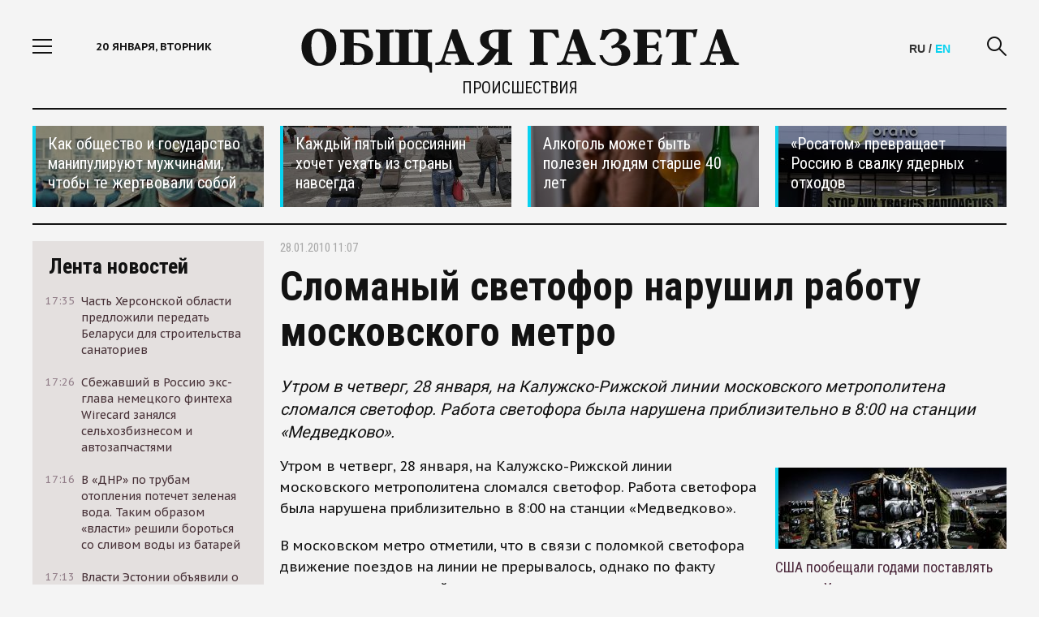

--- FILE ---
content_type: text/html; charset=utf-8
request_url: https://obshchayagazeta.eu/news/2010/01/28/46967
body_size: 14406
content:
<!DOCTYPE html>
<html>
<head>
  <meta http-equiv="Content-Type" content="text/html; charset=utf-8" />
<link rel="shortcut icon" href="https://obshchayagazeta.eu/sites/default/files/favicon_1.png" type="image/png" />
<script type="application/ld+json">{
    "@context": "https://schema.org",
    "@graph": [
        {
            "@type": "NewsArticle",
            "author": {
                "@type": "Organization",
                "@id": "https://obshchayagazeta.eu/about",
                "name": "ObshchayaGazeta.eu",
                "url": "https://obshchayagazeta.eu/about",
                "sameAs": "https://www.facebook.com/www.obshchayagazeta.eu",
                "logo": {
                    "@type": "ImageObject",
                    "url": "https://obshchayagazeta.eu/sites/all/themes/clean_theme/images/og_main.png",
                    "width": "940",
                    "height": "492"
                }
            },
            "publisher": {
                "@type": "Organization",
                "@id": "https://obshchayagazeta.eu/about",
                "name": "ObshchayaGazeta.eu",
                "url": "https://obshchayagazeta.eu/about",
                "sameAs": "https://www.facebook.com/www.obshchayagazeta.eu",
                "logo": {
                    "@type": "ImageObject",
                    "url": "https://obshchayagazeta.eu/sites/all/themes/clean_theme/images/og_main.png",
                    "width": "940",
                    "height": "492"
                }
            },
            "headline": "Сломаный светофор нарушил работу московского метро",
            "description": "Утром в четверг, 28 января, на Калужско-Рижской линии московского метрополитена сломался светофор. Работа светофора была нарушена приблизительно в 8:00 на станции «Медведково».",
            "datePublished": "2010-01-28T11:07:15+03:00",
            "dateModified": "2015-07-06T10:18:07+03:00",
            "image": [
                {
                    "@type": "ImageObject",
                    "url": "https://obshchayagazeta.eu/sites/default/files/styles/940x529__16x9_/public/default_images/nofoto566_1.png?itok=7UZV8uoE",
                    "width": "940",
                    "height": "529"
                },
                {
                    "@type": "ImageObject",
                    "url": "https://obshchayagazeta.eu/sites/default/files/styles/696x522__4x3_/public/default_images/nofoto566_1.png?itok=zjju03wM",
                    "width": "696",
                    "height": "522"
                },
                {
                    "@type": "ImageObject",
                    "url": "https://obshchayagazeta.eu/sites/default/files/styles/696x696_1x1/public/default_images/nofoto566_1.png?itok=ijlXpz5d",
                    "width": "696",
                    "height": "696"
                }
            ],
            "about": [
                "московский метрополитен",
                "ЧП в метро"
            ]
        },
        {
            "@id": "https://obshchayagazeta.eu/news/2010/01/28/46967",
            "name": "Сломаный светофор нарушил работу московского метро",
            "description": "Утром в четверг, 28 января, на Калужско-Рижской линии московского метрополитена сломался светофор. Работа светофора была нарушена приблизительно в 8:00 на станции «Медведково».",
            "@type": "WebPage",
            "url": "https://obshchayagazeta.eu/news/2010/01/28/46967"
        }
    ]
}</script>
<meta name="description" content="Утром в четверг, 28 января, на Калужско-Рижской линии московского метрополитена сломался светофор. Работа светофора была нарушена приблизительно в 8:00 на станции «Медведково»." />
<link rel="image_src" href="https://obshchayagazeta.eu/sites/default/files/default_images/nofoto566_1.png" />
<meta name="rights" content="ObshchayaGazeta.eu" />
<link rel="canonical" href="https://obshchayagazeta.eu/news/2010/01/28/46967" />
<link rel="shortlink" href="https://obshchayagazeta.eu/node/15352" />
<meta property="og:site_name" content="Obshchaya Gazeta" />
<meta property="og:url" content="https://obshchayagazeta.eu/news/2010/01/28/46967" />
<meta property="og:type" content="article" />
<meta property="og:title" content="Сломаный светофор нарушил работу московского метро" />
<meta property="og:description" content="Утром в четверг, 28 января, на Калужско-Рижской линии московского метрополитена сломался светофор. Работа светофора была нарушена приблизительно в 8:00 на станции «Медведково»." />
<meta property="og:updated_time" content="2015-07-06T10:18:07+03:00" />
<meta property="og:image" content="https://obshchayagazeta.eu/sites/default/files/default_images/nofoto566_1.png" />
<meta property="og:image:secure_url" content="https://obshchayagazeta.eu/sites/default/files/default_images/nofoto566_1.png" />
<meta name="twitter:card" content="summary_large_image" />
<meta name="twitter:creator" content="@ogru_ru" />
<meta name="twitter:url" content="https://obshchayagazeta.eu/news/2010/01/28/46967" />
<meta name="twitter:title" content="Сломаный светофор нарушил работу московского метро" />
<meta name="twitter:description" content="Утром в четверг, 28 января, на Калужско-Рижской линии московского метрополитена сломался светофор. Работа светофора была нарушена приблизительно в 8:00 на станции «Медведково»." />
<meta name="twitter:image" content="https://obshchayagazeta.eu/sites/default/files/default_images/nofoto566_1.png" />
<meta property="article:publisher" content="https://www.facebook.com/www.obshchayagazeta.eu" />
<meta property="article:section" content="Происшествия" />
<meta property="article:tag" content="московский метрополитен" />
<meta property="article:tag" content="ЧП в метро" />
<meta property="article:published_time" content="2010-01-28T11:07:15+03:00" />
<meta property="article:modified_time" content="2015-07-06T10:18:07+03:00" />
  <meta name="viewport" content="width=device-width,initial-scale = 1.0,maximum-scale = 1.0">
  <meta http-equiv="X-UA-Compatible" content="IE=edge">
  <title>Сломаный светофор нарушил работу московского метро | Obshchaya Gazeta</title>
  <link rel="preload" href="/sites/all/themes/clean_theme/fonts/font-awesome-4.3.0/fonts/fontawesome-webfont.woff2?v=4.3.0" as="font" crossorigin="anonymous">
  <link rel="preconnect" href="https://fonts.gstatic.com">
  <link href="https://fonts.googleapis.com/css2?family=PT+Sans+Caption:wght@400;700&family=Roboto+Condensed:wght@300;400;700&family=Roboto+Slab:wght@400;700&family=Roboto:wght@400;700&display=swap" rel="stylesheet">
    <link rel="apple-touch-icon" href="/sites/all/themes/clean_theme/images/apple-touch-icon-1024.png">
  <link type="text/css" rel="stylesheet" href="https://obshchayagazeta.eu/sites/default/files/css/css_2akfU_QfFm8o8g1Wf_bwM8eKtCugO6FYoRRayhN_j2c.css" media="all" />
<link type="text/css" rel="stylesheet" href="https://obshchayagazeta.eu/sites/default/files/css/css_wLF_uvw8umHwqYCiTGJLiP1UUFqeidYKKgUP9NYfAyk.css" media="screen" />
<link type="text/css" rel="stylesheet" href="https://obshchayagazeta.eu/sites/default/files/css/css_sSOv1m7KuwqqlKa1un7vfwcTJ31i2E9fGZRjnljOaso.css" media="all" />
<link type="text/css" rel="stylesheet" href="https://obshchayagazeta.eu/sites/default/files/css/css_jENQOQqZCRFGZK__DTefxYiXR2RUf03k1ugj3_Vg7vk.css" media="all" />
<link type="text/css" rel="stylesheet" href="//cdn.jsdelivr.net/bootstrap/3.2.0/css/bootstrap.min.css" media="all" />
<link type="text/css" rel="stylesheet" href="https://obshchayagazeta.eu/sites/default/files/css/css_HdyGrHHmppMlI0oHg0cOfnG7feF3ndL-Jtc0wZOSUZs.css" media="all" />
  </head>
<body class="html not-front not-logged-in one-sidebar sidebar-first page-node page-node- page-node-15352 node-type-news social_hider" >
    <div class="container pa def">
    <div class="menu">
    <div class="menu-header"> Меню <a href="javascript:void(0)" class="close-menu">
            <i class="icon-close fs3"></i>
        </a>
    </div>
  <div class="scrollbar-dynamic menu-scroll-wrap">
      <ul class="links"><li class="menu-568 first"><a href="/news">Новости</a></li>
<li class="menu-874"><a href="/authors_all">Авторская колонка</a></li>
<li class="menu-3312"><a href="/world" title="В мире">В мире</a></li>
<li class="menu-3313"><a href="/politics" title="Политика">Политика</a></li>
<li class="menu-3314"><a href="/economics" title="Экономика">Экономика</a></li>
<li class="menu-3315"><a href="/business" title="Бизнес">Бизнес</a></li>
<li class="menu-3316"><a href="/society" title="Общество">Общество</a></li>
<li class="menu-3317"><a href="/culture" title="Культура">Культура</a></li>
<li class="menu-3318"><a href="/sports" title="Спорт">Спорт</a></li>
<li class="menu-3319"><a href="/accidents" title="Происшествия">Происшествия</a></li>
<li class="menu-3320"><a href="/techno" title="Техномир">Технологии и Наука</a></li>
<li class="menu-3321"><a href="/interviews" title="Интервью">Интервью</a></li>
<li class="menu-4429"><a href="/eu" title="">ОГ-Европа</a></li>
<li class="menu-4424"><a href="/am" title="">ОГ-Армения</a></li>
<li class="menu-4047"><a href="/be" title="">ОГ-Беларусь</a></li>
<li class="menu-4423"><a href="/ge" title="">ОГ-Грузия</a></li>
<li class="menu-4428"><a href="/kz" title="">ОГ-Казахстан</a></li>
<li class="menu-4427"><a href="/md" title="">ОГ-Молдова</a></li>
<li class="menu-4046"><a href="/ua" title="">ОГ-Украина</a></li>
<li class="menu-3623"><a href="/moskva" title="">ОГ-МОСКВА</a></li>
<li class="menu-3687 last"><a href="/spb" title="">ОГ-ПЕТЕРБУРГ</a></li>
</ul>  </div>

  </div>
  <div class="page-area">
    <div class="wrapper">
      
<div id="block-custom-header" class="block block-custom">

    
    <div class="header">
  <div class="container">
    <div class="site-section">
      <div class="row">
        <div class="col-lg-3 col-md-3 col-sm-2 col-xs-2 header-col"> <a href="javascript:void(0)" class="show-link"> <i class="icon-nav fs3"></i> </a>
          <div class="current-date hidden-sm hidden-xs hidden-md"> 20 января, вторник <span>07:01</span> </div>
        </div>
        <div class="col-lg-6 col-md-6 col-sm-8 col-xs-8 text-center logo-wrap">
                      <a href="/" class="logo"> <img src="/sites/all/themes/clean_theme/images/Logo-Black-Big.svg" class="img-responsive"> </a>
          <!--<div class="covid">САМОИЗОЛЯЦИЯ ПРЕПЯТСТВУЕТ РАСПРОСТРАНЕНИЮ ВИРУСА</div>-->
          
                    <div class="page-name"><a href="/accidents">Происшествия</a></div>
          

        </div>
        <div class="col-lg-3 col-md-3 col-sm-2 col-xs-2 header-col clearfix">
          <a href="javascript:void(0)" class="search-link"> <i class="icon-search fs3"></i> </a>
		  <div class="lang"><span class="lang-se">RU</span> / <a href="/eng" class="lang-ru">EN</a></div>
          <!--<div class="currency-rates hidden-sm hidden-xs">
                        <div class="currency-label">Курсы ЦБР</div>
            <span class="usd-curs">$ </span> <span>€ </span>
                        </div>-->
        </div>
      </div>
      <div class="search-form">
        <form method="get" class="clearfix" action="/search">
          <div class="search-wrap">
            <input type="text" name="key" placeholder="Поиск по сайту">
            <a href="javascript:void(0)" class="hide-search"> <i class="icon-close fs3"></i> </a>
            <input type="submit" value="Искать">
          </div>
        </form>
      </div>
    </div>
  </div>
</div>

</div>
      <div class="content">
        <div class="view view-util-top view-id-util_top view-display-id-default view-dom-id-e0e1276b6d597dbdcbd91ab4246a8108">
        
  
  
      <div class="view-content">
      <div class="top-news">
  <div class="site-section">
    <div class="row">
       <div class="col-lg-3 col-md-4 hidden-sm hidden-xs"><a href="https://obshchayagazeta.eu/ru/article/127481" class="top-news-item" style="background: url(/sites/default/files/styles/300x100/public/uploads/promoblocks/287_1.jpeg?itok=HZ8D7EaU); background-size: cover;" >
  <div class="top-news-shadow"></div>
  <div class="top-news-item-content">
    <div class="top-news-title">Как общество и государство манипулируют мужчинами, чтобы те жертвовали собой</div>
  </div>
</a>
</div>
       <div class="col-lg-3 col-md-4 col-sm-6 col-xs-12"><a href="https://obshchayagazeta.eu/society/2019/02/04/102028" class="top-news-item" style="background: url(/sites/default/files/styles/300x100/public/uploads/promoblocks/115_848.jpg?itok=0rSHAoKW); background-size: cover;" >
  <div class="top-news-shadow"></div>
  <div class="top-news-item-content">
    <div class="top-news-title">Каждый пятый россиянин хочет уехать из страны навсегда</div>
  </div>
</a>
</div>
       <div class="col-lg-3 col-md-4 col-sm-6 hidden-xs"><a href="https://obshchayagazeta.eu/ru/news/126970" class="top-news-item" style="background: url(/sites/default/files/styles/300x100/public/uploads/promoblocks/572-1.jpeg?itok=H087DgYm); background-size: cover;" >
  <div class="top-news-shadow"></div>
  <div class="top-news-item-content">
    <div class="top-news-title">Алкоголь может быть полезен людям старше 40 лет</div>
  </div>
</a>
</div>
       <div class="col-lg-3 hidden-md hidden-sm hidden-xs"><a href="https://obshchayagazeta.eu/ru/news/122652" class="top-news-item" style="background: url(/sites/default/files/styles/300x100/public/uploads/promoblocks/317_113.jpeg?itok=Av9kBWDb); background-size: cover;" >
  <div class="top-news-shadow"></div>
  <div class="top-news-item-content">
    <div class="top-news-title">«Росатом» превращает Россию в свалку ядерных отходов </div>
  </div>
</a>
</div>
    </div>
  </div>
</div>
    </div>
  
  
  
  
  
  
</div>        <div class="center">
          <div class="row center-wrap">
            <div class="col-lg-3 col-md-4 hidden-sm hidden-xs left-bar">
             
<div id="block-views-util-sidebar-news-list-block-1" class="block block-views">

    
    <div class="view view-util-sidebar-news-list view-id-util_sidebar_news_list view-display-id-block_1 view-dom-id-97cb0169a431d1c59358242643ab9b34">
<div class="fixed-bar fixed-scroll">
    <div class="fixed-wrap-content">
    <div class="news-tape-header">
        <a href="/news">
            Лента новостей
        </a>
        </div>
      <div class="news-tape-list scrollbar-dynamic">
              <div class="view-content">
          
   <a href="/ua/news/128779" class="news-tape-item row m0">
  <div class="col-lg-2 col-md-2 col-sm-2 col-xs-2 p0">
      <div class="news-tape-item-date">17:35</div>
  </div>
  <div class="col-lg-10 col-md-10 col-sm-10 col-xs-10 p0">
      <div class="news-tape-item-title">Часть Херсонской области предложили передать Беларуси для строительства санаториев</div>
  </div>
</a>
   <a href="/ru/news/128778" class="news-tape-item row m0">
  <div class="col-lg-2 col-md-2 col-sm-2 col-xs-2 p0">
      <div class="news-tape-item-date">17:26</div>
  </div>
  <div class="col-lg-10 col-md-10 col-sm-10 col-xs-10 p0">
      <div class="news-tape-item-title">Сбежавший в Россию экс-глава немецкого финтеха Wirecard занялся сельхозбизнесом и автозапчастями</div>
  </div>
</a>
   <a href="/ua/news/128777" class="news-tape-item row m0">
  <div class="col-lg-2 col-md-2 col-sm-2 col-xs-2 p0">
      <div class="news-tape-item-date">17:16</div>
  </div>
  <div class="col-lg-10 col-md-10 col-sm-10 col-xs-10 p0">
      <div class="news-tape-item-title">В «ДНР» по трубам отопления потечет зеленая вода. Таким образом «власти» решили бороться со сливом воды из батарей</div>
  </div>
</a>
   <a href="/eu/news/128776" class="news-tape-item row m0">
  <div class="col-lg-2 col-md-2 col-sm-2 col-xs-2 p0">
      <div class="news-tape-item-date">17:13</div>
  </div>
  <div class="col-lg-10 col-md-10 col-sm-10 col-xs-10 p0">
      <div class="news-tape-item-title">Власти Эстонии объявили о продаже оставленных на российской границе автомобилей</div>
  </div>
</a>
   <a href="/america/news/128775" class="news-tape-item row m0">
  <div class="col-lg-2 col-md-2 col-sm-2 col-xs-2 p0">
      <div class="news-tape-item-date">14:30</div>
  </div>
  <div class="col-lg-10 col-md-10 col-sm-10 col-xs-10 p0">
      <div class="news-tape-item-title">США одобрили поставку первой партии оружия Украине за счет союзников</div>
  </div>
</a>
   <a href="/ru/news/128774" class="news-tape-item row m0">
  <div class="col-lg-2 col-md-2 col-sm-2 col-xs-2 p0">
      <div class="news-tape-item-date">14:24</div>
  </div>
  <div class="col-lg-10 col-md-10 col-sm-10 col-xs-10 p0">
      <div class="news-tape-item-title">Гражданина Франции, который пересекал Евразию на велосипеде, арестовали на Дальнем Востоке</div>
  </div>
</a>
   <a href="/ru/news/128773" class="news-tape-item row m0">
  <div class="col-lg-2 col-md-2 col-sm-2 col-xs-2 p0">
      <div class="news-tape-item-date">14:16</div>
  </div>
  <div class="col-lg-10 col-md-10 col-sm-10 col-xs-10 p0">
      <div class="news-tape-item-title">Юлия Навальная заявила, что политика отравили в колонии — это, по ее словам, подтвердили две лаборатории</div>
  </div>
</a>
   <a href="/ru/news/128772" class="news-tape-item row m0">
  <div class="col-lg-2 col-md-2 col-sm-2 col-xs-2 p0">
      <div class="news-tape-item-date">14:09</div>
  </div>
  <div class="col-lg-10 col-md-10 col-sm-10 col-xs-10 p0">
      <div class="news-tape-item-title">Каждый пятый россиян не может справиться с долговой нагрузкой</div>
  </div>
</a>
   <a href="/ru/news/128770" class="news-tape-item row m0">
  <div class="col-lg-2 col-md-2 col-sm-2 col-xs-2 p0">
      <div class="news-tape-item-date">15:33</div>
  </div>
  <div class="col-lg-10 col-md-10 col-sm-10 col-xs-10 p0">
      <div class="news-tape-item-title">Директор департамента здравоохранения ХМАО, кандидат медицинских наук Алексей Добровольский выступил против запрета абортов</div>
  </div>
</a>
   <a href="/ru/news/128769" class="news-tape-item row m0">
  <div class="col-lg-2 col-md-2 col-sm-2 col-xs-2 p0">
      <div class="news-tape-item-date">20:58</div>
  </div>
  <div class="col-lg-10 col-md-10 col-sm-10 col-xs-10 p0">
      <div class="news-tape-item-title">В России создадут систему контроля за валютными операциями</div>
  </div>
</a>
   <a href="/ru/news/128768" class="news-tape-item row m0">
  <div class="col-lg-2 col-md-2 col-sm-2 col-xs-2 p0">
      <div class="news-tape-item-date">20:47</div>
  </div>
  <div class="col-lg-10 col-md-10 col-sm-10 col-xs-10 p0">
      <div class="news-tape-item-title">Минкульт запретил показ последнего фильма Сокурова на фестивале в Москве. В нем Сталин, Черчилль, Гитлер и Муссолини спорят о жизни</div>
  </div>
</a>
   <a href="/ru/news/128766" class="news-tape-item row m0">
  <div class="col-lg-2 col-md-2 col-sm-2 col-xs-2 p0">
      <div class="news-tape-item-date">17:10</div>
  </div>
  <div class="col-lg-10 col-md-10 col-sm-10 col-xs-10 p0">
      <div class="news-tape-item-title">Российские политзаключенные призвали к голодовке солидарности 30 октября</div>
  </div>
</a>
   <a href="/ru/news/128765" class="news-tape-item row m0">
  <div class="col-lg-2 col-md-2 col-sm-2 col-xs-2 p0">
      <div class="news-tape-item-date">17:12</div>
  </div>
  <div class="col-lg-10 col-md-10 col-sm-10 col-xs-10 p0">
      <div class="news-tape-item-title">«ВКонтакте» начал блокировать посты родственников мобилизованных, в которых они требуют вернуть близких домой</div>
  </div>
</a>
   <a href="/ru/news/128764" class="news-tape-item row m0">
  <div class="col-lg-2 col-md-2 col-sm-2 col-xs-2 p0">
      <div class="news-tape-item-date">14:11</div>
  </div>
  <div class="col-lg-10 col-md-10 col-sm-10 col-xs-10 p0">
      <div class="news-tape-item-title">Россия, США и ЕС провели секретные переговоры за несколько дней до обострения в Нагорном Карабахе</div>
  </div>
</a>
   <a href="/eu/news/128763" class="news-tape-item row m0">
  <div class="col-lg-2 col-md-2 col-sm-2 col-xs-2 p0">
      <div class="news-tape-item-date">16:09</div>
  </div>
  <div class="col-lg-10 col-md-10 col-sm-10 col-xs-10 p0">
      <div class="news-tape-item-title">Сентябрь в Европе стал самым жарким в истории наблюдений</div>
  </div>
</a>
   <a href="/eu/news/128762" class="news-tape-item row m0">
  <div class="col-lg-2 col-md-2 col-sm-2 col-xs-2 p0">
      <div class="news-tape-item-date">12:39</div>
  </div>
  <div class="col-lg-10 col-md-10 col-sm-10 col-xs-10 p0">
      <div class="news-tape-item-title">Чехия стала второй после Германии страной, где конфисковали автомобиль с российскими номерами</div>
  </div>
</a>
   <a href="/ru/news/128761" class="news-tape-item row m0">
  <div class="col-lg-2 col-md-2 col-sm-2 col-xs-2 p0">
      <div class="news-tape-item-date">18:32</div>
  </div>
  <div class="col-lg-10 col-md-10 col-sm-10 col-xs-10 p0">
      <div class="news-tape-item-title">В России началась вторая волна блокировок VPN по одному из самых распространенных и удобных протоколов WireGuard</div>
  </div>
</a>
   <a href="/eu/news/128760" class="news-tape-item row m0">
  <div class="col-lg-2 col-md-2 col-sm-2 col-xs-2 p0">
      <div class="news-tape-item-date">17:07</div>
  </div>
  <div class="col-lg-10 col-md-10 col-sm-10 col-xs-10 p0">
      <div class="news-tape-item-title">Власти Финляндии заплатят по 750 евро землевладельцам за разрешение строить укрепления у границы России</div>
  </div>
</a>
   <a href="/ru/news/128759" class="news-tape-item row m0">
  <div class="col-lg-2 col-md-2 col-sm-2 col-xs-2 p0">
      <div class="news-tape-item-date">12:53</div>
  </div>
  <div class="col-lg-10 col-md-10 col-sm-10 col-xs-10 p0">
      <div class="news-tape-item-title">В сентябре на Кубе раскрыли сеть вербовки местных жителей в российскую армию. Наемники рассказали, что их вербовал сотрудник РАН</div>
  </div>
</a>
   <a href="/ru/news/128757" class="news-tape-item row m0">
  <div class="col-lg-2 col-md-2 col-sm-2 col-xs-2 p0">
      <div class="news-tape-item-date">22:20</div>
  </div>
  <div class="col-lg-10 col-md-10 col-sm-10 col-xs-10 p0">
      <div class="news-tape-item-title">Россия намерена увеличить военные расходы в 2024 году почти на 70%</div>
  </div>
</a>
        </div>
                  </div>
        <div class="all-news-wrap">
            <a href="/news">Все новости</a>
        </div>
    </div>
  </div>
</div>
</div>
            </div>
            <div class="col-lg-9 col-md-8 col-sm-12 col-xs-12 right-bar">
              <div class="contextual-links-region">
                                                                                 <div class="tabs"></div>
                                                                                
<div id="block-system-main" class="block block-system">

    
    <div id="node-15352" class="article-content node node-news clearfix">
  <div class="row">
    <div class="col-lg-12 col-md-12 col-sm-12 col-xs-12">
      <div class="article-header">


	  
	  	  	  	  	  

        <div class="article-date"> 28.01.2010 11:07 </div>
      </div>
          </div>
  </div>
  <div class="row">
    <div class="col-lg-12 col-md-12 col-sm-12 col-xs-12">
      <h1 class="article-title">Сломаный светофор нарушил работу московского метро </h1>
      <h2 class="article-descr">  Утром в четверг, 28 января, на Калужско-Рижской линии московского метрополитена сломался светофор. Работа светофора была нарушена приблизительно в 8:00 на станции «Медведково». </h2>
    </div>
    
			<div class="col-lg-8 col-md-9 col-sm-12 col-xs-12">
		

		
      	
<!--<div style="padding-bottom:1rem;" class="ya-share2" data-curtain data-shape="round" data-services="twitter,vkontakte,odnoklassniki,telegram,viber,whatsapp"></div>-->
      <div class="article-section">
          <p>Утром в четверг, 28 января, на Калужско-Рижской линии московского метрополитена сломался светофор. Работа светофора была нарушена приблизительно в 8:00 на станции «Медведково». </p>
<p>В московском метро отметили, что в связи с поломкой светофора движение поездов на линии не прерывалось, однако по факту составы на «оранжевой» ветке московского метро следовали с увеличенными интервалами.</p>
<p>В результате сбоя в движении поездов на станциях платформах станций скопилось большое число пассажиров. </p>
<p>В пресс-службе метрополитена отметили, что движение на Калужско-Рижской линии должно стабилизироваться в ближайшее время.</p>
        
        <!--<div class="typos hidden-xs">Заметили ошибку? Выделите текст мышкой и затем нажмите Ctrl+Enter. Спасибо!</div>-->
      </div>
      
               <div class="view view-section-content view-id-section_content view-display-id-block_2 view-dom-id-8dc02e3e555f70948ff8c85f66a08470">
        
  
  
      <div class="view-content">
      <div class="read-more-block article-page-block">
  <div class="article-page-block-title">Материалы по теме</div>
  <div class="articles-other-list">
       <div class="article-other-title"><div class="article-other-title">
  <a href="/ru/news/126061">В метро Нью-Йорка неизвестный в противогазе открыл стрельбу. Пострадали 13 человек</a></div>
</div>
       <div class="article-other-title"><div class="article-other-title">
  <a href="/ru/news/121851">Московское метро потребовало от прыгнувшей на рельсы пассажирки 255 тысяч рублей</a></div>
</div>
       <div class="article-other-title"><div class="article-other-title">
  <a href="/ru/news/119928">Сотрудников московского метро обязали привести на сентябрьские выборы друзей и родственников</a></div>
</div>
    </div>
</div>
    </div>
  
  
  
  
  
  
</div>                    
    </div>
			<div class="col-lg-4 hidden-md hidden-sm hidden-xs">
			 <div class="view view-util-top view-id-util_top view-display-id-block_1 view-dom-id-9bedea4d8677e35c86a16987f1f5d287">
        
  
  
      <div class="view-content">
      <div class="side_empty_clone"></div>

<div class="article-side-tops">
  <div class="article-side-tops-item"><a href="https://obshchayagazeta.eu/america/news/127479" class="top-news-item" style="background: url(/sites/default/files/styles/300x100/public/uploads/promoblocks/285_1.jpeg?itok=-0Lfy08n); background-size: cover;" >
  <div class="top-news-shadow"></div>
</a>
<div class="article-side-tops-title">
  <a href="https://obshchayagazeta.eu/america/news/127479">
    США пообещали годами поставлять оружие Украине  </a>
</div>
</div>
  <div class="article-side-tops-item"><a href="https://obshchayagazeta.eu/society/2017/07/25/90277" class="top-news-item" style="background: url(/sites/default/files/styles/300x100/public/uploads/promoblocks/530-1.jpg?itok=Nny8pMl1); background-size: cover;" >
  <div class="top-news-shadow"></div>
</a>
<div class="article-side-tops-title">
  <a href="https://obshchayagazeta.eu/society/2017/07/25/90277">
    Нас мало - а станет еще меньше  </a>
</div>
</div>
  <div class="article-side-tops-item"><a href="https://obshchayagazeta.eu/news/106652" class="top-news-item" style="background: url(/sites/default/files/styles/300x100/public/uploads/promoblocks/1169.jpg?itok=t2Esygc8); background-size: cover;" >
  <div class="top-news-shadow"></div>
</a>
<div class="article-side-tops-title">
  <a href="https://obshchayagazeta.eu/news/106652">
    Минздрав предупреждает - пиво пить в России нельзя  </a>
</div>
</div>
  <div class="article-side-tops-item"><a href="https://obshchayagazeta.eu/ru/article/127082" class="top-news-item" style="background: url(/sites/default/files/styles/300x100/public/uploads/promoblocks/691-1.jpeg?itok=OR7IFNYR); background-size: cover;" >
  <div class="top-news-shadow"></div>
</a>
<div class="article-side-tops-title">
  <a href="https://obshchayagazeta.eu/ru/article/127082">
    Российские покупатели недвижимости уже осознали глубину кризиса  </a>
</div>
</div>


</div>

    </div>
  
  
  
  
  
  
</div>		</div>
	

    
  </div>
</div>
</div>
                <div class="subcontent_wrapper">
                  
<div id="block-custom-frontmix" class="block block-custom">

    
    <div class="article-page-block">
    <div class="article-page-block-title">
        Сейчас на главной
    </div>
    <div class="view view-section-content view-id-section_content view-display-id-block_1 view-dom-id-71e9a137ee8141f4fcdf004323395928">
        
  
  
      <div class="view-content">
        <div class="row news-list">
       <div class="col-lg-4 col-md-6 col-sm-6 col-xs-12 news-item-block">

      <div class="news-item"> <a href="/ua/news/128779"> <img src="/sites/default/files/styles/300x180/public/uploads/news/099.jpg?itok=GRmA-NOn" class="img-responsive" title="Часть Херсонской области предложили передать Беларуси для строительства санаториев" alt="Часть Херсонской области предложили передать Беларуси для строительства санаториев"> </a>
      <div class="news-item-topic">
        <!--          Горячие новости-->
                  <a href="/tags/hersonskaya-oblast">Херсонская область</a>              </div>
      <div class="news-item-title"> <a href="/ua/news/128779">Часть Херсонской области предложили передать Беларуси для строительства санаториев</a> </div>
      <div class="news-item-descr"><a href="/ua/news/128779">Глава назначенной Россией администрации Херсонской области Владимир Сальдо встретился с Александром Лукашенко в ходе своей поездки в Беларусь. После этого разговора глава Херсонской области заявил журналистам, что регион готов передать Минску часть побережья Азовского и Черного морей</a> </div>
    </div>
  </div>
       <div class="col-lg-4 col-md-6 col-sm-6 col-xs-12 news-item-block">

      <div class="news-item"> <a href="/ru/news/128778"> <img src="/sites/default/files/styles/300x180/public/uploads/news/008.jpg?itok=7ohHnICT" class="img-responsive" title="Сбежавший в Россию экс-глава немецкого финтеха Wirecard занялся сельхозбизнесом и автозапчастями" alt="Сбежавший в Россию экс-глава немецкого финтеха Wirecard занялся сельхозбизнесом и автозапчастями"> </a>
      <div class="news-item-topic">
        <!--          Горячие новости-->
                                </div>
      <div class="news-item-title"> <a href="/ru/news/128778">Сбежавший в Россию экс-глава немецкого финтеха Wirecard занялся сельхозбизнесом и автозапчастями</a> </div>
      <div class="news-item-descr"><a href="/ru/news/128778">Бывший операционный директор немецкой платёжной системы Wirecard Ян Марсалек бежал из Евросоюза после краха компании в 2020 году. Сейчас он живёт в Москве, свободно перемещается по России и даже ездит на оккупированные территории Украины</a> </div>
    </div>
  </div>
       <div class="col-lg-4 col-md-6 col-sm-6 col-xs-12 news-item-block">

      <div class="news-item"> <a href="/eu/news/128776"> <img src="/sites/default/files/styles/300x180/public/uploads/news/006.jpg?itok=d_1anOj3" class="img-responsive" title="Власти Эстонии объявили о продаже оставленных на российской границе автомобилей" alt="Власти Эстонии объявили о продаже оставленных на российской границе автомобилей"> </a>
      <div class="news-item-topic">
        <!--          Горячие новости-->
                  <a href="/tags/estoniya">Эстония</a>              </div>
      <div class="news-item-title"> <a href="/eu/news/128776">Власти Эстонии объявили о продаже оставленных на российской границе автомобилей</a> </div>
      <div class="news-item-descr"><a href="/eu/news/128776">С октября 2025 года Транспортный департамент Эстонии начнет изымать оставленные на парковке возле КПП на российской границе автомобили, а потом - если их законные владельцы не объявятся через месяц - продавать. Об этом сообщает эстонское издание ERR</a> </div>
    </div>
  </div>
       <div class="col-lg-4 col-md-6 col-sm-6 col-xs-12 news-item-block">

      <div class="news-item"> <a href="/america/news/128775"> <img src="/sites/default/files/styles/300x180/public/uploads/news/005.jpg?itok=0lkv_iUP" class="img-responsive" title="США одобрили поставку первой партии оружия Украине за счет союзников" alt="США одобрили поставку первой партии оружия Украине за счет союзников"> </a>
      <div class="news-item-topic">
        <!--          Горячие новости-->
                                </div>
      <div class="news-item-title"> <a href="/america/news/128775">США одобрили поставку первой партии оружия Украине за счет союзников</a> </div>
      <div class="news-item-descr"><a href="/america/news/128775">Администрация президента США Дональда Трампа одобрила первую партию военной помощи для Украины в рамках механизма Priority Ukraine Requirements List. Об этом сообщает Reuters со ссылкой на два источника, знакомых с ситуацией</a> </div>
    </div>
  </div>
       <div class="col-lg-4 col-md-6 col-sm-6 col-xs-12 news-item-block">

      <div class="news-item"> <a href="/ru/news/128774"> <img src="/sites/default/files/styles/300x180/public/uploads/news/004.jpg?itok=XrKWVh7V" class="img-responsive" title="Гражданина Франции, который пересекал Евразию на велосипеде, арестовали на Дальнем Востоке" alt="Гражданина Франции, который пересекал Евразию на велосипеде, арестовали на Дальнем Востоке"> </a>
      <div class="news-item-topic">
        <!--          Горячие новости-->
                                </div>
      <div class="news-item-title"> <a href="/ru/news/128774">Гражданина Франции, который пересекал Евразию на велосипеде, арестовали на Дальнем Востоке</a> </div>
      <div class="news-item-descr"><a href="/ru/news/128774">Софиан Сехили находится в СИЗО Уссурийска. Велосипедист, который хотел поставить рекорд по скорости пересечения Евразии, подозревается в незаконном пересечении российской границы</a> </div>
    </div>
  </div>
       <div class="col-lg-4 col-md-6 col-sm-6 col-xs-12 news-item-block">

  <div class="news-item full-img-news">
    <div class="full-img-news-shadow"></div>
    <img class="img-responsive" src="/sites/default/files/styles/300x400/public/uploads/news/alternative/003-1.jpg?itok=Rcw0f6Tc" title="Юлия Навальная заявила, что политика отравили в колонии — это, по ее словам, подтвердили две лаборатории">
    <div class="full-img-news-content">
        <div class="news-item-topic">
                    <!--<div>Горячие новости</div>-->
                  <a href="/politics">Политика</a>                </div>
        <div class="news-item-title"><a href="/ru/news/128773">Юлия Навальная заявила, что политика отравили в колонии — это, по ее словам, подтвердили две лаборатории</a></div>
        <div class="news-item-descr"><a href="/ru/news/128773">Алексей Навальный, один из наиболее последовательных и активных критиков Владимира Путина, основатель Фонда борьбы с коррупцией, скончался в колонии в Харпе за Полярным кругом 16 февраля 2024 года. Он отбывал там наказание по целому ряду политических статей</a></div>
    </div>
  </div>


</div>
    </div>


    </div>
  
  
  
  
  
  
</div>    <div class="view view-util-specials view-id-util_specials view-display-id-default view-dom-id-f3d654350ad2dc10c3ee6e984d01e71d">
        
  
  
  
  
  
  
  
  
</div>    <div class="view view-section-content view-id-section_content view-display-id-block_1 view-dom-id-3ba02c2bb989b58dcfe1c328332c2f75">
        
  
  
      <div class="view-content">
        <div class="row news-list">
       <div class="col-lg-4 col-md-6 col-sm-6 col-xs-12 news-item-block">

      <div class="news-item"> <a href="/ru/news/128772"> <img src="/sites/default/files/styles/300x180/public/uploads/news/002.jpg?itok=IId8mR9e" class="img-responsive" title="Каждый пятый россиян не может справиться с долговой нагрузкой" alt="Каждый пятый россиян не может справиться с долговой нагрузкой"> </a>
      <div class="news-item-topic">
        <!--          Горячие новости-->
                                </div>
      <div class="news-item-title"> <a href="/ru/news/128772">Каждый пятый россиян не может справиться с долговой нагрузкой</a> </div>
      <div class="news-item-descr"><a href="/ru/news/128772">В опросе, проведенном на платформе «Яндекс.Взгляд» среди 1,2 тыс. человек старше 18 лет, 22% респондентов заявили, что не могут погашать свои кредитные задолженности. При этом 18,5% заемщиков вынуждены тратить на выплаты более половины своего ежемесячного доход</a> </div>
    </div>
  </div>
       <div class="col-lg-4 col-md-6 col-sm-6 col-xs-12 news-item-block">

      <div class="news-item"> <a href="/ru/article/128771"> <img src="/sites/default/files/styles/300x180/public/uploads/articles/001_0.jpg?itok=JASh2GfH" class="img-responsive" title="Экономический рост в России остановился" alt="Экономический рост в России остановился"> </a>
      <div class="news-item-topic">
        <!--          Горячие новости-->
                                </div>
      <div class="news-item-title"> <a href="/ru/article/128771">Экономический рост в России остановился</a> </div>
      <div class="news-item-descr"><a href="/ru/article/128771">Отрицать серьезные экономические проблемы в РФ становится все труднее. После сокращения ВВП в первом квартале на 0,6% второй квартал показал нулевой рост экономики. Подавление кредитования и потребительского спроса со стороны ЦБ дало свои результаты</a> </div>
    </div>
  </div>
       <div class="col-lg-4 col-md-6 col-sm-6 col-xs-12 news-item-block">

  <div class="news-item full-img-news">
    <div class="full-img-news-shadow"></div>
    <img class="img-responsive" src="/sites/default/files/styles/300x400/public/uploads/news/alternative/2569-1.jpeg?itok=s8QwSpZ1" title="Директор департамента здравоохранения ХМАО, кандидат медицинских наук Алексей Добровольский выступил против запрета абортов">
    <div class="full-img-news-content">
        <div class="news-item-topic">
                    <!--<div>Горячие новости</div>-->
                  <a href="/society">Общество</a>                </div>
        <div class="news-item-title"><a href="/ru/news/128770">Директор департамента здравоохранения ХМАО, кандидат медицинских наук Алексей Добровольский выступил против запрета абортов</a></div>
        <div class="news-item-descr"><a href="/ru/news/128770">Мнение кандидата медицинских наук прозвучало на фоне последнего предложения патриарха РПЦ Кирилла о федеральном запрете на «склонение» к абортам и заявления сенатора Маргариты Павловой</a></div>
    </div>
  </div>


</div>
       <div class="col-lg-4 col-md-6 col-sm-6 col-xs-12 news-item-block">

      <div class="news-item"> <a href="/ru/news/128769"> <img src="/sites/default/files/styles/300x180/public/uploads/news/1296.jpg?itok=O516VV8-" class="img-responsive" title="В России создадут систему контроля за валютными операциями" alt="В России создадут систему контроля за валютными операциями"> </a>
      <div class="news-item-topic">
        <!--          Горячие новости-->
                                </div>
      <div class="news-item-title"> <a href="/ru/news/128769">В России создадут систему контроля за валютными операциями</a> </div>
      <div class="news-item-descr"><a href="/ru/news/128769">Правительство создает систему мониторинга операций в валюте, с помощью которой планирует следить за оттоком капитала из России. На это кабмин толкнуло нежелание бизнеса прислушиваться к предупреждениям власти</a> </div>
    </div>
  </div>
       <div class="col-lg-4 col-md-6 col-sm-6 col-xs-12 news-item-block">

      <div class="news-item"> <a href="/ru/news/128768"> <img src="/sites/default/files/styles/300x180/public/uploads/news/1295.jpg?itok=18UMWBBO" class="img-responsive" title="Минкульт запретил показ последнего фильма Сокурова на фестивале в Москве. В нем Сталин, Черчилль, Гитлер и Муссолини спорят о жизни" alt="Минкульт запретил показ последнего фильма Сокурова на фестивале в Москве. В нем Сталин, Черчилль, Гитлер и Муссолини спорят о жизни"> </a>
      <div class="news-item-topic">
        <!--          Горячие новости-->
                                </div>
      <div class="news-item-title"> <a href="/ru/news/128768">Минкульт запретил показ последнего фильма Сокурова на фестивале в Москве. В нем Сталин, Черчилль, Гитлер и Муссолини спорят о жизни</a> </div>
      <div class="news-item-descr"><a href="/ru/news/128768">Министерство культуры запретило показ фильма Александра Сокурова «Сказка», вышедшего в 2022 году, на фестивале КАРО.Арт, который проходит в Москве с 10 по 15 октября</a> </div>
    </div>
  </div>
       <div class="col-lg-4 col-md-6 col-sm-6 col-xs-12 news-item-block">

      <div class="news-item"> <a href="/ru/news/128766"> <img src="/sites/default/files/styles/300x180/public/uploads/news/1292.jpg?itok=S9_EokI3" class="img-responsive" title="Российские политзаключенные призвали к голодовке солидарности 30 октября" alt="Российские политзаключенные призвали к голодовке солидарности 30 октября"> </a>
      <div class="news-item-topic">
        <!--          Горячие новости-->
                                </div>
      <div class="news-item-title"> <a href="/ru/news/128766">Российские политзаключенные призвали к голодовке солидарности 30 октября</a> </div>
      <div class="news-item-descr"><a href="/ru/news/128766">Несколько российских политиков и общественных деятелей, находящихся за решеткой и признанных политзаключенными, заявили, что проведут 30 октября однодневную голодовку</a> </div>
    </div>
  </div>
       <div class="col-lg-4 col-md-6 col-sm-6 col-xs-12 news-item-block">

      <div class="news-item"> <a href="/ru/news/128765"> <img src="/sites/default/files/styles/300x180/public/uploads/news/1291.jpg?itok=GJE45e72" class="img-responsive" title="«ВКонтакте» начал блокировать посты родственников мобилизованных, в которых они требуют вернуть близких домой" alt="«ВКонтакте» начал блокировать посты родственников мобилизованных, в которых они требуют вернуть близких домой"> </a>
      <div class="news-item-topic">
        <!--          Горячие новости-->
                                </div>
      <div class="news-item-title"> <a href="/ru/news/128765">«ВКонтакте» начал блокировать посты родственников мобилизованных, в которых они требуют вернуть близких домой</a> </div>
      <div class="news-item-descr"><a href="/ru/news/128765">Соцсеть «ВКонтакте» заблокировала как минимум несколько постов, в которых родственники мобилизованных требуют провести ротацию, дать близким отпуск и вернуть их домой</a> </div>
    </div>
  </div>
       <div class="col-lg-4 col-md-6 col-sm-6 col-xs-12 news-item-block">

  <div class="news-item full-img-news">
    <div class="full-img-news-shadow"></div>
    <img class="img-responsive" src="/sites/default/files/styles/300x400/public/uploads/news/alternative/1290-1.jpg?itok=_WvF0xuO" title="Россия, США и ЕС провели секретные переговоры за несколько дней до обострения в Нагорном Карабахе">
    <div class="full-img-news-content">
        <div class="news-item-topic">
                    <!--<div>Горячие новости</div>-->
                  <a href="/world">В мире</a>                </div>
        <div class="news-item-title"><a href="/ru/news/128764">Россия, США и ЕС провели секретные переговоры за несколько дней до обострения в Нагорном Карабахе</a></div>
        <div class="news-item-descr"><a href="/ru/news/128764">Высшие должностные лица США, ЕС и России встретились в Стамбуле для обсуждения противостояния в Нагорном Карабахе 17 сентября, всего за несколько дней до того, как Азербайджан начал обстрел непризнанной республики</a></div>
    </div>
  </div>


</div>
       <div class="col-lg-4 col-md-6 col-sm-6 col-xs-12 news-item-block">

      <div class="news-item"> <a href="/eu/news/128763"> <img src="/sites/default/files/styles/300x180/public/uploads/news/1288.jpg?itok=iSRznNsx" class="img-responsive" title="Сентябрь в Европе стал самым жарким в истории наблюдений" alt="Сентябрь в Европе стал самым жарким в истории наблюдений"> </a>
      <div class="news-item-topic">
        <!--          Горячие новости-->
                                </div>
      <div class="news-item-title"> <a href="/eu/news/128763">Сентябрь в Европе стал самым жарким в истории наблюдений</a> </div>
      <div class="news-item-descr"><a href="/eu/news/128763">Лето 2023 года стало самым жарким в истории наблюдений: температурные рекорды бились один за другим. Европейская служба по изучению изменения климата Copernicus ожидает, что этот год станет самым тёплым в истории человечества</a> </div>
    </div>
  </div>
       <div class="col-lg-4 col-md-6 col-sm-6 col-xs-12 news-item-block">

      <div class="news-item"> <a href="/eu/news/128762"> <img src="/sites/default/files/styles/300x180/public/uploads/news/1286.jpg?itok=X2G9UvNQ" class="img-responsive" title="Чехия стала второй после Германии страной, где конфисковали автомобиль с российскими номерами" alt="Чехия стала второй после Германии страной, где конфисковали автомобиль с российскими номерами"> </a>
      <div class="news-item-topic">
        <!--          Горячие новости-->
                  <a href="/tags/chehiya">чехия</a>              </div>
      <div class="news-item-title"> <a href="/eu/news/128762">Чехия стала второй после Германии страной, где конфисковали автомобиль с российскими номерами</a> </div>
      <div class="news-item-descr"><a href="/eu/news/128762">Чехия стала второй после Германии страной, где зафиксировали прецедент конфискации автомобилей с российскими номерами. Известно как минимум об одном подобном случае</a> </div>
    </div>
  </div>
       <div class="col-lg-4 col-md-6 col-sm-6 col-xs-12 news-item-block">

      <div class="news-item"> <a href="/ru/news/128761"> <img src="/sites/default/files/styles/300x180/public/uploads/news/1281_0.jpg?itok=V3GE6zd1" class="img-responsive" title="В России началась вторая волна блокировок VPN по одному из самых распространенных и удобных протоколов WireGuard" alt="В России началась вторая волна блокировок VPN по одному из самых распространенных и удобных протоколов WireGuard"> </a>
      <div class="news-item-topic">
        <!--          Горячие новости-->
                                </div>
      <div class="news-item-title"> <a href="/ru/news/128761">В России началась вторая волна блокировок VPN по одному из самых распространенных и удобных протоколов WireGuard</a> </div>
      <div class="news-item-descr"><a href="/ru/news/128761">В регионах России зарегистрирована вторая волна блокировок VPN по протоколу WireGuard, который технические специалисты называют одним из самых удобных и распространенных</a> </div>
    </div>
  </div>
       <div class="col-lg-4 col-md-6 col-sm-6 col-xs-12 news-item-block">

  <div class="news-item full-img-news">
    <div class="full-img-news-shadow"></div>
    <img class="img-responsive" src="/sites/default/files/styles/300x400/public/uploads/news/alternative/1280-1.jpg?itok=Sk-65Jw0" title="Власти Финляндии заплатят по 750 евро землевладельцам за разрешение строить укрепления у границы России">
    <div class="full-img-news-content">
        <div class="news-item-topic">
                    <!--<div>Горячие новости</div>-->
                                  </div>
        <div class="news-item-title"><a href="/eu/news/128760">Власти Финляндии заплатят по 750 евро землевладельцам за разрешение строить укрепления у границы России</a></div>
        <div class="news-item-descr"><a href="/eu/news/128760">Силы обороны Финляндии заключают секретные соглашения с владельцами земельных участков возле границы с Россией, позволяющие военным начать фортификационные работы на их земле</a></div>
    </div>
  </div>


</div>
    </div>


    </div>
  
  
  
  
  
  
</div>
</div>
</div>
                </div>
              </div>
            </div>
          </div>
        </div>
      </div>
    </div>
    
<div id="block-custom-footer" class="block block-custom">

    
    
<div class="footer">
  <div class="site-section">
    <div class="footer-section">
      <div class="row m0">
        <a class="footer-logo" href="/"> <img class="img-responsive" src="/sites/all/themes/clean_theme/images/Logo-Black-Big.svg"> </a>
        <div class="footer-social">
          <a href="https://www.facebook.com/www.obshchayagazeta.eu" target="_blank" rel="nofollow"> <i class="fa fa-facebook-f"></i> </a>
		  <a href="https://twitter.com/ogru_ru" target="_blank" rel="nofollow"> <i class="fa fa-twitter"></i> </a>
        </div>
        <div class="years-limit">16+</div>
      </div>
    </div>
    <div class="footer-section">
      <div class="row m0">
        <div class="footer-menu">
          <ul class="links"><li class="menu-568 first"><a href="/news">Новости</a></li>
<li class="menu-874"><a href="/authors_all">Авторская колонка</a></li>
<li class="menu-3312"><a href="/world" title="В мире">В мире</a></li>
<li class="menu-3313"><a href="/politics" title="Политика">Политика</a></li>
<li class="menu-3314"><a href="/economics" title="Экономика">Экономика</a></li>
<li class="menu-3315"><a href="/business" title="Бизнес">Бизнес</a></li>
<li class="menu-3316"><a href="/society" title="Общество">Общество</a></li>
<li class="menu-3317"><a href="/culture" title="Культура">Культура</a></li>
<li class="menu-3318"><a href="/sports" title="Спорт">Спорт</a></li>
<li class="menu-3319"><a href="/accidents" title="Происшествия">Происшествия</a></li>
<li class="menu-3320"><a href="/techno" title="Техномир">Технологии и Наука</a></li>
<li class="menu-3321"><a href="/interviews" title="Интервью">Интервью</a></li>
<li class="menu-4429"><a href="/eu" title="">ОГ-Европа</a></li>
<li class="menu-4424"><a href="/am" title="">ОГ-Армения</a></li>
<li class="menu-4047"><a href="/be" title="">ОГ-Беларусь</a></li>
<li class="menu-4423"><a href="/ge" title="">ОГ-Грузия</a></li>
<li class="menu-4428"><a href="/kz" title="">ОГ-Казахстан</a></li>
<li class="menu-4427"><a href="/md" title="">ОГ-Молдова</a></li>
<li class="menu-4046"><a href="/ua" title="">ОГ-Украина</a></li>
<li class="menu-3623"><a href="/moskva" title="">ОГ-МОСКВА</a></li>
<li class="menu-3687 last"><a href="/spb" title="">ОГ-ПЕТЕРБУРГ</a></li>
</ul>        </div>
      </div>
    </div>
    <div class="footer-section">
      <div class="row m0">
        <div class="rights"> &copy; 2026  Общая Газета.eu </div>
        <div class="footer-nav">
          <ul class="links"><li class="menu-873 first last"><a href="/about">Об издании</a></li>
</ul>        </div>
      </div>
    </div>
  </div>
</div>
<div class="hidden">
  <!--LiveInternet counter--<script type="text/javascript">document.write("<a href='//www.liveinternet.ru/click' target=_blank><img src='//counter.yadro.ru/hit?t44.1;r" + escape(document.referrer) + ((typeof(screen)=="undefined")?"":";s"+screen.width+"*"+screen.height+"*"+(screen.colorDepth?screen.colorDepth:screen.pixelDepth)) + ";u" + escape(document.URL) + ";" + Math.random() + "' border=0 width=31 height=31 alt='' title='LiveInternet'><\/a>")</script><!--/LiveInternet-->
  <!-- begin of Top100 code 
  <script id="top100Counter" type="text/javascript"
    src="https://counter.rambler.ru/top100.jcn?2143215"></script>
    <noscript>
    <img src="https://counter.rambler.ru/top100.cnt?2143215" alt=""
    width="1" height="1" border="0" />
  </noscript>-->
<!-- Yandex.Metrika counter --> <script type="text/javascript" > (function(m,e,t,r,i,k,a){m[i]=m[i]||function(){(m[i].a=m[i].a||[]).push(arguments)}; m[i].l=1*new Date();k=e.createElement(t),a=e.getElementsByTagName(t)[0],k.async=1,k.src=r,a.parentNode.insertBefore(k,a)}) (window, document, "script", "https://mc.yandex.ru/metrika/tag.js", "ym"); ym(31268298, "init", { clickmap:true, trackLinks:true, accurateTrackBounce:true, webvisor:true }); </script> <noscript><div><img src="https://mc.yandex.ru/watch/31268298" style="position:absolute; left:-9999px;" alt="" /></div></noscript> <!-- /Yandex.Metrika counter -->
</div>
</div>
  </div>
</div>
  <script src="https://obshchayagazeta.eu/sites/default/files/js/js_xayt8bz8FjH7w1awQEq6q9PJCU8A-MeE1ekuhy9l8Tc.js"></script>
<script src="https://obshchayagazeta.eu/sites/default/files/js/js_NGInUVLeSVDZKyI3gg6eBeZmzPXxqL_T29kXMbTIUD4.js"></script>
<script>jQuery.extend(Drupal.settings, {"basePath":"\/","pathPrefix":"","ajaxPageState":{"theme":"clean_theme","theme_token":"VTuMuqteYRqK7pnR5pnYX0F_PSSvDvsvoqx9BtvECC0","jquery_version":"1.12","css":{"sites\/all\/modules\/contrib\/date\/date_api\/date.css":1,"sites\/all\/modules\/contrib\/date\/date_popup\/themes\/datepicker.1.7.css":1,"modules\/field\/theme\/field.css":1,"modules\/node\/node.css":1,"sites\/all\/modules\/responsive_table_filter\/css\/responsive-table-filter.css":1,"sites\/all\/modules\/contrib\/views\/css\/views.css":1,"sites\/all\/modules\/contrib\/ckeditor\/css\/ckeditor.css":1,"sites\/all\/modules\/contrib\/ctools\/css\/ctools.css":1,"\/\/cdn.jsdelivr.net\/bootstrap\/3.2.0\/css\/bootstrap.min.css":1,"sites\/all\/themes\/bootstrap\/css\/3.2.0\/overrides.min.css":1,"sites\/all\/themes\/clean_theme\/css\/jquery.scrollbar.css":1,"sites\/all\/themes\/clean_theme\/css\/icons.css":1,"sites\/all\/themes\/clean_theme\/css\/css\/jquery.formstyler.css":1,"sites\/all\/themes\/clean_theme\/css\/style.css":1,"sites\/all\/themes\/clean_theme\/fonts\/font-awesome-4.3.0\/css\/font-awesome.min.css":1,"sites\/all\/themes\/clean_theme\/css\/fixes.css":1},"js":{"sites\/all\/modules\/contrib\/jquery_update\/replace\/jquery\/1.12\/jquery.min.js":1,"misc\/jquery-extend-3.4.0.js":1,"misc\/jquery-html-prefilter-3.5.0-backport.js":1,"misc\/jquery.once.js":1,"misc\/drupal.js":1,"sites\/all\/modules\/contrib\/jquery_update\/replace\/ui\/external\/jquery.cookie.js":1,"sites\/all\/modules\/contrib\/jquery_update\/replace\/jquery.form\/4\/jquery.form.min.js":1,"misc\/ajax.js":1,"sites\/all\/modules\/contrib\/jquery_update\/js\/jquery_update.js":1,"\/\/cdn.jsdelivr.net\/bootstrap\/3.2.0\/js\/bootstrap.min.js":1,"public:\/\/languages\/ru_KDY5jQKh3tr-2Cleiyp1cshcCDnRQKUenCDV1OoMpao.js":1,"sites\/all\/modules\/floating_block\/floating_block.js":1,"sites\/all\/modules\/contrib\/views\/js\/base.js":1,"sites\/all\/themes\/bootstrap\/js\/misc\/_progress.js":1,"sites\/all\/modules\/google_analytics\/googleanalytics.js":1,"0":1,"sites\/all\/modules\/views_show_more\/views_show_more.js":1,"sites\/all\/modules\/contrib\/views\/js\/ajax_view.js":1,"sites\/all\/themes\/clean_theme\/js\/jquery.easing.1.3.js":1,"sites\/all\/themes\/clean_theme\/js\/jquery.scrollbar.js":1,"sites\/all\/themes\/clean_theme\/js\/jquery.formstyler.js":1,"sites\/all\/themes\/clean_theme\/js\/jquery.equalheights.min.js":1,"sites\/all\/themes\/clean_theme\/js\/socialUnlocker.js":1,"sites\/all\/themes\/clean_theme\/js\/jquery.cookie.js":1,"sites\/all\/themes\/clean_theme\/js\/main.js":1,"sites\/all\/themes\/bootstrap\/js\/modules\/views\/js\/ajax_view.js":1,"sites\/all\/themes\/bootstrap\/js\/misc\/ajax.js":1,"sites\/all\/themes\/bootstrap\/js\/bootstrap.js":1}},"floating_block":{"settings":{".s-article-rightcol-in":{"container":".s-container-1","padding_top":"76","padding_bottom":"30"},".s-article-rightcol-in-2":{"container":".s-container-2","padding_top":"76"}},"minWidth":"0"},"views":{"ajax_path":"\/views\/ajax","ajaxViews":{"views_dom_id:97cb0169a431d1c59358242643ab9b34":{"view_name":"util_sidebar_news_list","view_display_id":"block_1","view_args":"","view_path":"node\/15352","view_base_path":null,"view_dom_id":"97cb0169a431d1c59358242643ab9b34","pager_element":0},"views_dom_id:71e9a137ee8141f4fcdf004323395928":{"view_name":"section_content","view_display_id":"block_1","view_args":"15352\/0","view_path":"node\/15352","view_base_path":null,"view_dom_id":"71e9a137ee8141f4fcdf004323395928","pager_element":0},"views_dom_id:3ba02c2bb989b58dcfe1c328332c2f75":{"view_name":"section_content","view_display_id":"block_1","view_args":"15352\/0","view_path":"node\/15352","view_base_path":null,"view_dom_id":"3ba02c2bb989b58dcfe1c328332c2f75","pager_element":0},"views_dom_id:8dc02e3e555f70948ff8c85f66a08470":{"view_name":"section_content","view_display_id":"block_2","view_args":"15352\/31102+24581","view_path":"node\/15352","view_base_path":null,"view_dom_id":"8dc02e3e555f70948ff8c85f66a08470","pager_element":0}}},"urlIsAjaxTrusted":{"\/views\/ajax":true},"better_exposed_filters":{"views":{"util_sidebar_news_list":{"displays":{"block_1":{"filters":[]}}},"section_content":{"displays":{"block_1":{"filters":[]},"block_2":{"filters":[]}}},"util_specials":{"displays":{"default":{"filters":[]}}},"util_top":{"displays":{"default":{"filters":[]},"block_1":{"filters":[]}}}}},"googleanalytics":{"trackOutbound":1,"trackMailto":1,"trackDownload":1,"trackDownloadExtensions":"7z|aac|arc|arj|asf|asx|avi|bin|csv|doc(x|m)?|dot(x|m)?|exe|flv|gif|gz|gzip|hqx|jar|jpe?g|js|mp(2|3|4|e?g)|mov(ie)?|msi|msp|pdf|phps|png|ppt(x|m)?|pot(x|m)?|pps(x|m)?|ppam|sld(x|m)?|thmx|qtm?|ra(m|r)?|sea|sit|tar|tgz|torrent|txt|wav|wma|wmv|wpd|xls(x|m|b)?|xlt(x|m)|xlam|xml|z|zip"},"bootstrap":{"anchorsFix":1,"anchorsSmoothScrolling":1,"formHasError":0,"popoverEnabled":1,"popoverOptions":{"animation":1,"html":0,"placement":"right","selector":"","trigger":"click","triggerAutoclose":0,"title":"","content":"","delay":0,"container":"body"},"tooltipEnabled":1,"tooltipOptions":{"animation":1,"html":0,"placement":"auto left","selector":"","trigger":"hover focus","delay":0,"container":"body"}}});</script>
<script src="//cdn.jsdelivr.net/bootstrap/3.2.0/js/bootstrap.min.js"></script>
<script src="https://obshchayagazeta.eu/sites/default/files/js/js_XlaEp-_zsAV7PB8f8DmkUQ6Oj6nDX6BUDtl9RbuK4Ys.js"></script>
<script>(function(i,s,o,g,r,a,m){i["GoogleAnalyticsObject"]=r;i[r]=i[r]||function(){(i[r].q=i[r].q||[]).push(arguments)},i[r].l=1*new Date();a=s.createElement(o),m=s.getElementsByTagName(o)[0];a.async=1;a.src=g;m.parentNode.insertBefore(a,m)})(window,document,"script","https://obshchayagazeta.eu/sites/default/files/googleanalytics/analytics.js?t07q1s","ga");ga("create", "UA-134139948-1", {"cookieDomain":"auto"});ga("set", "anonymizeIp", true);ga("send", "pageview");</script>
<script src="https://obshchayagazeta.eu/sites/default/files/js/js_Zf3YxVtDnMb1hgiTO7shGTNPAHpY1DlMnCxu6dPTLJk.js"></script>
<script src="https://obshchayagazeta.eu/sites/default/files/js/js_ZMPcacPzj--M6zCEw0ec6aKUeiZSEnIBvbrJ0HMws1o.js"></script>
<script src="https://obshchayagazeta.eu/sites/default/files/js/js_ainUthtltKKwuIUXwgd964U5T_HjojACBgt0LUvvg4o.js"></script>
</body>
</html>
